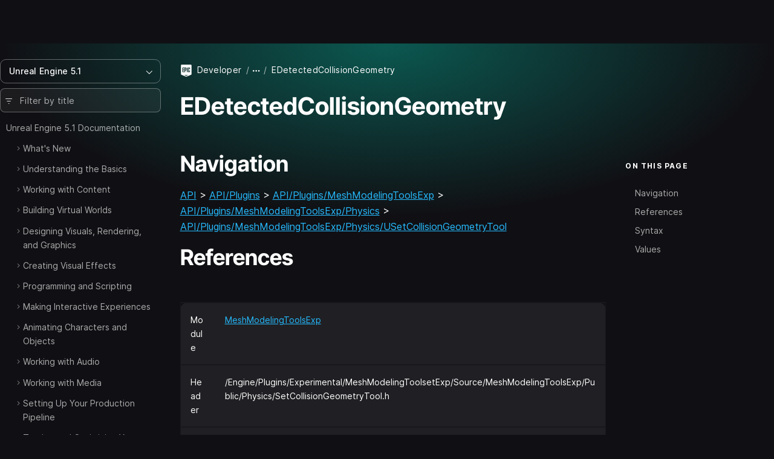

--- FILE ---
content_type: text/html; charset=utf-8
request_url: https://dev.epicgames.com/documentation/en-us/unreal-engine/API/Plugins/MeshModelingToolsExp/Physics/USetCollisionGeometryTool/EDetectedCollisi-?application_version=5.1
body_size: 8871
content:
<!DOCTYPE html><html lang="en-us"><head><base href="/documentation/assets/">
    <meta charset="utf-8">
    <meta name="viewport" content="width=device-width, initial-scale=1, minimum-scale=1">

    
      <title>EDetectedCollisionGeometry | Unreal Engine 5.1 Documentation | Epic Developer Community</title>

  <meta name="description" content="" />
  <meta property="og:site_name" content="Epic Games Developer" />
  <meta property="og:description" content="" />
  <meta property="og:title" content="EDetectedCollisionGeometry | Unreal Engine 5.1 Documentation | Epic Developer Community" />
  <meta property="og:image" content="https://dev.epicgames.com/community/api/documentation/image/meta_tag?path=en-us/unreal-engine/API/Plugins/MeshModelingToolsExp/Physics/USetCollisionGeometryTool/EDetectedCollisi-&amp;application_version=5.1" />
  <meta property="og:image:width" content="1200" />
  <meta property="og:image:height" content="630" />
  <meta property="og:type" content="website"  />
  <meta property="og:url" content="https://dev.epicgames.com/documentation/en-us/unreal-engine/API/Plugins/MeshModelingToolsExp/Physics/USetCollisionGeometryTool/EDetectedCollisi-" />
  <meta name="twitter:card" content="summary_large_image" />
  <meta name="twitter:title" content="EDetectedCollisionGeometry | Unreal Engine 5.1 Documentation | Epic Developer Community" />
  <meta name="twitter:image" content="https://dev.epicgames.com/community/api/documentation/image/meta_tag?path=en-us/unreal-engine/API/Plugins/MeshModelingToolsExp/Physics/USetCollisionGeometryTool/EDetectedCollisi-&amp;application_version=5.1" />
  <meta name="twitter:description" content="" />
  <meta name="twitter:site" content="@UnrealEngine" />
  <meta name="robots" content="noindex" />

  <link rel="canonical" href="https://dev.epicgames.com/documentation/en-us/unreal-engine/API/Plugins/MeshModelingToolsExp/Physics/USetCollisionGeometryTool/EDetectedCollisi-" />

    

    <link rel="icon" media="(prefers-color-scheme:light)" type="image/png" href="https://edc-cdn.net/assets/images/favicon-light.png">
    <link rel="icon" media="(prefers-color-scheme:dark)" type="image/png" href="https://edc-cdn.net/assets/images/favicon-dark.png">

    
  <link rel="stylesheet" href="styles.e5d214d42387f52b.css"><style ng-app-id="serverApp">[_nghost-serverApp-c1581645311]{--_scrollbar-track-thickness-px: var(--scrollbar-track-thickness, 7px);--_scrollbar-container-offset-px: var(--scrollbar-container-offset, 0px);--_scrollbar-total-thickness-px: calc(var(--_scrollbar-track-thickness-px) + var(--_scrollbar-container-offset-px) * 2);--_scrollbar-thumb-min-size: var(--scrollbar-thumb-min-size, 20);position:relative!important;box-sizing:border-box!important;padding:0!important;-webkit-overflow-scrolling:touch;will-change:scroll-position}[_nghost-serverApp-c1581645311]    >.ng-scroll-spacer{position:absolute;inset-block-start:0;inset-inline-start:0;width:calc(var(--_spacer-width) * 1px);height:calc(var(--_spacer-height) * 1px);min-width:100%;min-height:100%}[_nghost-serverApp-c1581645311]{scrollbar-width:none!important}[_nghost-serverApp-c1581645311]::-webkit-scrollbar{display:none!important}[_nghost-serverApp-c1581645311]{--_viewport-overflow: auto;--_scrollbar-content-width: fit-content;overflow:var(--_viewport-overflow)}[orientation=vertical][_nghost-serverApp-c1581645311]{--_viewport-overflow: hidden auto;--_scrollbar-content-width: unset}[orientation=horizontal][_nghost-serverApp-c1581645311]{--_viewport-overflow: auto hidden}[_nghost-serverApp-c1581645311]{--_vertical-inset-block-start: var(--_scrollbar-container-offset-px);--_vertical-inset-block-end: var(--_scrollbar-container-offset-px);--_horizontal-inline-start: var(--_scrollbar-container-offset-px);--_horizontal-inline-end: var(--_scrollbar-container-offset-px);--_scrollbar-grid-template: ". scrollbar-y" 1fr "scrollbar-x ." auto / 1fr auto;--_scrollbar-wrapper-y-start: initial;--_scrollbar-wrapper-y-end: 0;--_scrollbar-wrapper-x-top: initial;--_scrollbar-wrapper-x-bottom: 0}[position=invertY][_nghost-serverApp-c1581645311]{--_scrollbar-grid-template: "scrollbar-y ." 1fr ". scrollbar-x" auto / auto 1fr}[position=invertX][_nghost-serverApp-c1581645311]{--_scrollbar-grid-template: "scrollbar-x ." auto ". scrollbar-y" 1fr / 1fr auto}[position=invertAll][_nghost-serverApp-c1581645311]{--_scrollbar-grid-template: ". scrollbar-x" auto "scrollbar-y ." 1fr / auto 1fr }[_nghost-serverApp-c1581645311]{--_horizontal-block-start: initial;--_horizontal-block-end: var(--_scrollbar-container-offset-px)}[_nghost-serverApp-c1581645311]:is([position=invertX],[position=invertAll]){--_horizontal-block-start: var(--_scrollbar-container-offset-px);--_horizontal-block-end: initial;--_scrollbar-wrapper-x-top: 0;--_scrollbar-wrapper-x-bottom: initial}[_nghost-serverApp-c1581645311]{--_vertical-inset-inline-end: var(--_scrollbar-container-offset-px);--_vertical-inset-inline-start: initial}[_nghost-serverApp-c1581645311]:is([position=invertY],[position=invertAll]){--_vertical-inset-inline-start: var(--_scrollbar-container-offset-px);--_vertical-inset-inline-end: initial;--_scrollbar-wrapper-y-start: 0;--_scrollbar-wrapper-y-end: initial}[verticalUsed=true][horizontalUsed=true][_nghost-serverApp-c1581645311]{--_scrollbar-thickness-margin-px: calc(var(--_scrollbar-track-thickness-px) + var(--_scrollbar-container-offset-px) * 3)}[horizontalUsed=true][_nghost-serverApp-c1581645311]{--_vertical-inset-block-start: var(--_scrollbar-container-offset-px);--_vertical-inset-block-end: var(--_scrollbar-thickness-margin-px)}[horizontalUsed=true][_nghost-serverApp-c1581645311]:is([position=invertX],[position=invertAll]){--_vertical-inset-block-start: var(--_scrollbar-thickness-margin-px);--_vertical-inset-block-end: var(--_scrollbar-container-offset-px)}[verticalUsed=true][_nghost-serverApp-c1581645311]{--_horizontal-inline-start: var(--_scrollbar-container-offset-px);--_horizontal-inline-end: var(--_scrollbar-thickness-margin-px)}[verticalUsed=true][_nghost-serverApp-c1581645311]:is([position=invertY],[position=invertAll]){--_horizontal-inline-start: var(--_scrollbar-thickness-margin-px);--_horizontal-inline-end: var(--_scrollbar-container-offset-px)}[_nghost-serverApp-c1581645311]{--_viewport-padding-block-start: 0;--_viewport-padding-block-end: 0;--_viewport-padding-inline-start: 0;--_viewport-padding-inline-end: 0}[appearance=native][verticalUsed=true][_nghost-serverApp-c1581645311]{--_viewport-padding-inline-start: 0;--_viewport-padding-inline-end: var(--_scrollbar-total-thickness-px)}[appearance=native][verticalUsed=true][_nghost-serverApp-c1581645311]:is([position=invertY],[position=invertAll]){--_viewport-padding-inline-start: var(--_scrollbar-total-thickness-px);--_viewport-padding-inline-end: 0}[appearance=native][horizontalUsed=true][_nghost-serverApp-c1581645311]{--_viewport-padding-block-start: 0;--_viewport-padding-block-end: var(--_scrollbar-total-thickness-px)}[appearance=native][horizontalUsed=true][_nghost-serverApp-c1581645311]:is([position=invertX],[position=invertAll]){--_viewport-padding-block-start: var(--_scrollbar-total-thickness-px);--_viewport-padding-block-end: 0}[_nghost-serverApp-c1581645311]{--_horizontal-thumb-display: block;--_vertical-thumb-display: block}[isVerticallyScrollable=false][_nghost-serverApp-c1581645311]{--_vertical-thumb-display: none}[isHorizontallyScrollable=false][_nghost-serverApp-c1581645311]{--_horizontal-thumb-display: none}[visibility=hover][_nghost-serverApp-c1581645311]{--_scrollbar-hover-opacity: 0;--_scrollbar-opacity-transition: opacity var(--scrollbar-hover-opacity-transition-leave-duration, .4s) var(--scrollbar-hover-opacity-transition-leave-delay, 1s)}[visibility=hover][scrolling=true][_nghost-serverApp-c1581645311], [visibility=hover][_nghost-serverApp-c1581645311]:hover, [visibility=hover][_nghost-serverApp-c1581645311]:active, [visibility=hover][_nghost-serverApp-c1581645311]:focus{--_scrollbar-hover-opacity: 1;--_scrollbar-opacity-transition: opacity var(--scrollbar-hover-opacity-transition-enter-duration, 0)}[_nghost-serverApp-c1581645311]{--_viewport_scroll-timeline: unset;--_animation-timeline-y: unset;--_scrollbar-thumb-transform-from: unset;--_scrollbar-thumb-transform-to: unset}[verticalUsed=true][_nghost-serverApp-c1581645311]{--_timeline-scope: --scrollerY;--_animation-timeline-y: --scrollerY;--_viewport_scroll-timeline: --scrollerY y}[horizontalUsed=true][_nghost-serverApp-c1581645311]{--_timeline-scope: --scrollerX;--_animation-timeline-x: --scrollerX;--_viewport_scroll-timeline: --scrollerX x}[verticalUsed=true][horizontalUsed=true][_nghost-serverApp-c1581645311]{--_timeline-scope: --scrollerX, --scrollerY;--_viewport_scroll-timeline: --scrollerX x, --scrollerY y}[_nghost-serverApp-c1581645311]{scroll-timeline:var(--_viewport_scroll-timeline);--_scrollbar-hover-thickness-px: var(--scrollbar-track-hover-thickness, var(--_scrollbar-track-thickness-px));--_scrollbar-active-thickness-px: var(--scrollbar-track-active-thickness, var(--_scrollbar-hover-thickness-px));--_track-y-thickness-px: var(--_scrollbar-track-thickness-px);--_track-x-thickness-px: var(--_scrollbar-track-thickness-px);-webkit-user-select:var(--_viewport-user-select);user-select:var(--_viewport-user-select)}[dragging=x][_nghost-serverApp-c1581645311], [dragging=y][_nghost-serverApp-c1581645311]{--_viewport-user-select: none}[dragging=x][_nghost-serverApp-c1581645311]{--_track-x-thickness-px: var(--_scrollbar-active-thickness-px)}[dragging=y][_nghost-serverApp-c1581645311]{--_track-y-thickness-px: var(--_scrollbar-active-thickness-px)}[_nghost-serverApp-c1581645311]{overscroll-behavior:var(--scrollbar-overscroll-behavior, initial)}[mobile=true][_nghost-serverApp-c1581645311]{overscroll-behavior:var(--scrollbar-mobile-overscroll-behavior, none)}[_nghost-serverApp-c1581645311]{--_viewport-pointer-events: auto;--_scrollbar-y-pointer-events: auto;--_scrollbar-x-pointer-events: auto;pointer-events:var(--_viewport-pointer-events)}[disableInteraction=true][_nghost-serverApp-c1581645311]{--_viewport-pointer-events: none;--_scrollbar-y-pointer-events: none;--_scrollbar-x-pointer-events: none}[isVerticallyScrollable=false][_nghost-serverApp-c1581645311]{--_scrollbar-y-pointer-events: none}[isHorizontallyScrollable=false][_nghost-serverApp-c1581645311]{--_scrollbar-x-pointer-events: none}[_nghost-serverApp-c1581645311]{--_scrollbar-thumb-color: var(--scrollbar-thumb-color, #1e90ff);--_scrollbar-thumb-hover-color: var(--scrollbar-thumb-hover-color, var(--_scrollbar-thumb-color));--_scrollbar-thumb-active-color: var(--scrollbar-thumb-active-color, var(--_scrollbar-thumb-hover-color));--_scrollbar-button-color: var(--scrollbar-button-color, transparent);--_scrollbar-button-hover-color: var(--scrollbar-button-hover-color, var(--_scrollbar-button-color));--_scrollbar-button-active-color: var(--scrollbar-button-active-color, var(--_scrollbar-button-hover-color));--_scrollbar-button-inactive-color: var(--scrollbar-button-inactive-color, color-mix(in srgb, var(--_scrollbar-button-color), #000 35%));--_scrollbar-button-fill: var(--scrollbar-button-fill, var(--_scrollbar-thumb-color));--_scrollbar-button-hover-fill: var(--scrollbar-button-hover-fill, var(--_scrollbar-thumb-hover-color));--_scrollbar-button-active-fill: var(--scrollbar-button-active-fill, var(--_scrollbar-thumb-active-color));--_scrollbar-button-inactive-fill: var(--scrollbar-button-inactive-fill, color-mix(in srgb, var(--_scrollbar-button-fill), #000 35%))}@layer default{[_nghost-serverApp-c1581645311]{display:block;max-height:100%;max-width:100%}}</style><style ng-app-id="serverApp">[_nghost-serverApp-c2617948613]{box-sizing:border-box;width:var(--_scrollbar-content-width);z-index:1;min-width:100%;min-height:100%;padding-block-start:var(--_viewport-padding-block-start, 0);padding-block-end:var(--_viewport-padding-block-end, 0);padding-inline-start:var(--_viewport-padding-inline-start, 0);padding-inline-end:var(--_viewport-padding-inline-end, 0)}@layer default{[_nghost-serverApp-c2617948613]{position:relative}[_nghost-serverApp-c2617948613]:not(table){display:flow-root}}</style><style ng-app-id="serverApp">[_nghost-serverApp-c4020475482]{pointer-events:none;position:absolute;inset:0;display:grid;grid-template:var(--_scrollbar-grid-template)}</style><script src="https://js.hcaptcha.com/1/api.js?render=explicit&uj=true" async defer></script></head>

  <body class="theme-unreal-engine"><!--nghm-->
    <div style="display: none">
      
          <script type="text/javascript">
            window.currentProfile = {};
          </script>
        
      
          <script type="text/javascript">
            window.currentPermissions = {"authorizations":{"user_profiles":{"create_profile":true,"hide":false,"manage_badges":false,"manage_organization":false,"manage_profile":false,"read_profile":true,"unhide":false,"update_my_profile":false},"snippets":{"bypass_rate_limit":false,"create_snippet_post":false,"hide":false,"manage_snippet_post":false,"publish_snippet_post":false,"read_community_hidden":false,"read_metrics":false,"read_snippet":true,"read_snippet_post":true,"read_unpublished_snippet_post":false,"unhide":false},"cms":{"manage_announcements":false,"manage_roadmap":false,"manage_videos":false,"read_announcements":true,"read_video_detail":false}},"roles":["guest"]};
          </script>
        
    </div>

    <app-root class="app-root" ng-version="21.1.1" ngh="19" ng-server-context="ssr"><div id="top"></div><site-header class="d-print-none site-header" ngh="0"><!----><unrealengine-navigation langurlparam="locale" locale="en" isloggedin="false" customaccountlinks="[
  {
    &quot;id&quot;: &quot;notifications&quot;,
    &quot;key&quot;: &quot;notifications&quot;,
    &quot;label&quot;: &quot;Notifications&quot;,
    &quot;locale&quot;: &quot;en&quot;,
    &quot;hrefTemplate&quot;: &quot;https://dev.epicgames.com/community/api/user_profiles/tab-redirect/notifications/undefined&quot;
  },
  {
    &quot;id&quot;: &quot;favorites&quot;,
    &quot;key&quot;: &quot;favorites&quot;,
    &quot;label&quot;: &quot;Favorites&quot;,
    &quot;locale&quot;: &quot;en&quot;,
    &quot;hrefTemplate&quot;: &quot;/community/profile/undefined/undefined/favorites&quot;
  },
  {
    &quot;id&quot;: &quot;edit-profile&quot;,
    &quot;key&quot;: &quot;edit-profile&quot;,
    &quot;label&quot;: &quot;Edit Profile&quot;,
    &quot;locale&quot;: &quot;en&quot;,
    &quot;hrefTemplate&quot;: &quot;/community/profile/edit&quot;
  }
]" localeoptions="[
  {
    &quot;id&quot;: &quot;en&quot;,
    &quot;locale&quot;: &quot;en&quot;,
    &quot;label&quot;: &quot;English&quot;,
    &quot;langCode&quot;: &quot;en-us&quot;
  },
  {
    &quot;id&quot;: &quot;fr&quot;,
    &quot;locale&quot;: &quot;fr&quot;,
    &quot;label&quot;: &quot;Français&quot;,
    &quot;langCode&quot;: &quot;fr-fr&quot;
  },
  {
    &quot;id&quot;: &quot;es_ES&quot;,
    &quot;locale&quot;: &quot;es_ES&quot;,
    &quot;label&quot;: &quot;Español (España)&quot;,
    &quot;langCode&quot;: &quot;es-es&quot;
  },
  {
    &quot;id&quot;: &quot;es_MX&quot;,
    &quot;locale&quot;: &quot;es_MX&quot;,
    &quot;label&quot;: &quot;Español (LatAm)&quot;,
    &quot;langCode&quot;: &quot;es-mx&quot;
  },
  {
    &quot;id&quot;: &quot;de&quot;,
    &quot;locale&quot;: &quot;de&quot;,
    &quot;label&quot;: &quot;Deutsch&quot;,
    &quot;langCode&quot;: &quot;de-de&quot;
  },
  {
    &quot;id&quot;: &quot;pt_BR&quot;,
    &quot;locale&quot;: &quot;pt_BR&quot;,
    &quot;label&quot;: &quot;Português (Brasil)&quot;,
    &quot;langCode&quot;: &quot;pt-br&quot;
  },
  {
    &quot;id&quot;: &quot;it&quot;,
    &quot;locale&quot;: &quot;it&quot;,
    &quot;label&quot;: &quot;Italiano&quot;,
    &quot;langCode&quot;: &quot;it-it&quot;
  },
  {
    &quot;id&quot;: &quot;pl&quot;,
    &quot;locale&quot;: &quot;pl&quot;,
    &quot;label&quot;: &quot;Polski&quot;,
    &quot;langCode&quot;: &quot;pl-pl&quot;
  },
  {
    &quot;id&quot;: &quot;tr&quot;,
    &quot;locale&quot;: &quot;tr&quot;,
    &quot;label&quot;: &quot;Türkçe&quot;,
    &quot;langCode&quot;: &quot;tr-tr&quot;
  },
  {
    &quot;id&quot;: &quot;ru&quot;,
    &quot;locale&quot;: &quot;ru&quot;,
    &quot;label&quot;: &quot;Русский&quot;,
    &quot;langCode&quot;: &quot;ru-ru&quot;
  },
  {
    &quot;id&quot;: &quot;ja&quot;,
    &quot;locale&quot;: &quot;ja&quot;,
    &quot;label&quot;: &quot;日本語&quot;,
    &quot;langCode&quot;: &quot;ja-jp&quot;
  },
  {
    &quot;id&quot;: &quot;ko&quot;,
    &quot;locale&quot;: &quot;ko&quot;,
    &quot;label&quot;: &quot;한국어&quot;,
    &quot;langCode&quot;: &quot;ko-kr&quot;
  },
  {
    &quot;id&quot;: &quot;zh_CN&quot;,
    &quot;locale&quot;: &quot;zh_CN&quot;,
    &quot;label&quot;: &quot;简体中文&quot;,
    &quot;langCode&quot;: &quot;zh-cn&quot;
  }
]" signoutlink="{
  &quot;id&quot;: &quot;logout&quot;,
  &quot;key&quot;: &quot;logout&quot;,
  &quot;label&quot;: &quot;Sign out&quot;,
  &quot;locale&quot;: &quot;en&quot;,
  &quot;hrefTemplate&quot;: &quot;/community&quot;
}" signinlink="{
  &quot;id&quot;: &quot;signin&quot;,
  &quot;key&quot;: &quot;signin&quot;,
  &quot;label&quot;: &quot;Sign in&quot;,
  &quot;locale&quot;: &quot;en&quot;,
  &quot;hrefTemplate&quot;: &quot;https://dev.epicgames.com/community/api/user_identity/login/start?destination=https%3A%2F%2Fdev.epicgames.com%2Fdocumentation%2Fen-us%2Funreal-engine%2FAPI%2FPlugins%2FMeshModelingToolsExp%2FPhysics%2FUSetCollisionGeometryTool%2FEDetectedCollisi-%3Fapplication_version%3D5.1&quot;
}"></unrealengine-navigation><!----><!----><!----><!----><!----><!----><!----><!----><!----></site-header><side-panel ngh="1"><div class="side-panel"><div class="mb-3"><button type="button" class="btn btn-lg is-close" title="Close"><i class="eds-icon icon-x-mark"></i></button></div><!----></div><div tabindex="0" class="side-panel-backdrop"></div></side-panel><div class="site-container"><site-nav class="site-nav d-print-none" ngh="3"><edc-sidebar class="" application-family="unreal_engine" user-avatar-url="https://edc-cdn.net/assets/images/default-user.svg" app-context="community" can-access-manage="false" locale="en-us" nav-links="[]" category-links="[]" is-show-profile-links="true"><div><table-of-contents class="document-table-of-content-block" ngh="2"><!----><div dropdown="dropdown" class="contents-versions dropdown"><button type="button" aria-expanded="false" class="btn btn-outline is-menu-expander w-100 justify-content-between"><span><span>Unreal Engine 5.1</span></span><i class="eds-icon icon-chevron-down"></i></button><ul class="dropdown-menu"><li class="nav-item"><a class="dropdown-item" href="/documentation/en-us/unreal-engine/API?application_version=5.7">Unreal Engine 5.7</a></li><li class="nav-item"><a class="dropdown-item" href="/documentation/en-us/unreal-engine/API?application_version=5.6">Unreal Engine 5.6</a></li><li class="nav-item"><a class="dropdown-item" href="/documentation/en-us/unreal-engine/API?application_version=5.5">Unreal Engine 5.5</a></li><li class="nav-item"><a class="dropdown-item" href="/documentation/en-us/unreal-engine/API?application_version=5.4">Unreal Engine 5.4</a></li><li class="nav-item"><a class="dropdown-item" href="/documentation/en-us/unreal-engine/API?application_version=5.3">Unreal Engine 5.3</a></li><li class="nav-item"><a class="dropdown-item" href="/documentation/en-us/unreal-engine/API?application_version=5.2">Unreal Engine 5.2</a></li><li class="nav-item"><a class="dropdown-item is-active" href="/documentation/en-us/unreal-engine/API?application_version=5.1">Unreal Engine 5.1</a></li><li class="nav-item"><a class="dropdown-item" href="/documentation/en-us/unreal-engine/API?application_version=5.0">Unreal Engine 5.0</a></li><li class="nav-item"><a class="dropdown-item" href="/documentation/en-us/unreal-engine/API?application_version=4.27">Unreal Engine 4.27</a></li><!----></ul></div><!----><div class="toc-form-block"><form novalidate="" class="search-field ng-untouched ng-pristine ng-valid"><i class="eds-icon icon-three-lines-horizontal-decrease icon-pad-left"></i><input type="search" name="query" class="form-control ng-untouched ng-pristine ng-valid" placeholder="Filter by title" aria-label="Filter by title" value=""></form><!----></div><!----><div class="documents-tree"><nav><ul class="contents-table"><li class="contents-table-item"><div class="contents-table-el is-root-entry"><!----><!----><!----><!----><a class="contents-table-link is-parent" href="/documentation/en-us/unreal-engine/unreal-engine-5-1-documentation?application_version=5.1">Unreal Engine 5.1 Documentation</a><!----></div><ul class="contents-table-list"><li class="contents-table-item"><div class="contents-table-el"><button type="button" class="btn btn-expander" aria-label="Expand"><i class="eds-icon icon-chevron-right icon-expander text-secondary"></i><!----></button><!----><!----><!----><!----><a class="contents-table-link is-parent" href="/documentation/en-us/unreal-engine/whats-new?application_version=5.1">What's New</a><!----></div><!----></li><!----><li class="contents-table-item"><div class="contents-table-el"><button type="button" class="btn btn-expander" aria-label="Expand"><i class="eds-icon icon-chevron-right icon-expander text-secondary"></i><!----></button><!----><!----><!----><!----><a class="contents-table-link is-parent" href="/documentation/en-us/unreal-engine/understanding-the-basics-of-unreal-engine?application_version=5.1">Understanding the Basics</a><!----></div><!----></li><!----><li class="contents-table-item"><div class="contents-table-el"><button type="button" class="btn btn-expander" aria-label="Expand"><i class="eds-icon icon-chevron-right icon-expander text-secondary"></i><!----></button><!----><!----><!----><!----><a class="contents-table-link is-parent" href="/documentation/en-us/unreal-engine/working-with-content-in-unreal-engine?application_version=5.1">Working with Content</a><!----></div><!----></li><!----><li class="contents-table-item"><div class="contents-table-el"><button type="button" class="btn btn-expander" aria-label="Expand"><i class="eds-icon icon-chevron-right icon-expander text-secondary"></i><!----></button><!----><!----><!----><!----><a class="contents-table-link is-parent" href="/documentation/en-us/unreal-engine/building-virtual-worlds-in-unreal-engine?application_version=5.1">Building Virtual Worlds</a><!----></div><!----></li><!----><li class="contents-table-item"><div class="contents-table-el"><button type="button" class="btn btn-expander" aria-label="Expand"><i class="eds-icon icon-chevron-right icon-expander text-secondary"></i><!----></button><!----><!----><!----><!----><a class="contents-table-link is-parent" href="/documentation/en-us/unreal-engine/designing-visuals-rendering-and-graphics-with-unreal-engine?application_version=5.1">Designing Visuals, Rendering, and Graphics</a><!----></div><!----></li><!----><li class="contents-table-item"><div class="contents-table-el"><button type="button" class="btn btn-expander" aria-label="Expand"><i class="eds-icon icon-chevron-right icon-expander text-secondary"></i><!----></button><!----><!----><!----><!----><a class="contents-table-link is-parent" href="/documentation/en-us/unreal-engine/creating-visual-effects-in-niagara-for-unreal-engine?application_version=5.1">Creating Visual Effects</a><!----></div><!----></li><!----><li class="contents-table-item"><div class="contents-table-el"><button type="button" class="btn btn-expander" aria-label="Expand"><i class="eds-icon icon-chevron-right icon-expander text-secondary"></i><!----></button><!----><!----><!----><!----><a class="contents-table-link is-parent" href="/documentation/en-us/unreal-engine/unreal-engine-programming-and-scripting?application_version=5.1">Programming and Scripting</a><!----></div><!----></li><!----><li class="contents-table-item"><div class="contents-table-el"><button type="button" class="btn btn-expander" aria-label="Expand"><i class="eds-icon icon-chevron-right icon-expander text-secondary"></i><!----></button><!----><!----><!----><!----><a class="contents-table-link is-parent" href="/documentation/en-us/unreal-engine/making-interactive-experiences-and-gameplay-in-unreal-engine?application_version=5.1">Making Interactive Experiences</a><!----></div><!----></li><!----><li class="contents-table-item"><div class="contents-table-el"><button type="button" class="btn btn-expander" aria-label="Expand"><i class="eds-icon icon-chevron-right icon-expander text-secondary"></i><!----></button><!----><!----><!----><!----><a class="contents-table-link is-parent" href="/documentation/en-us/unreal-engine/animating-characters-and-objects-in-unreal-engine?application_version=5.1">Animating Characters and Objects</a><!----></div><!----></li><!----><li class="contents-table-item"><div class="contents-table-el"><button type="button" class="btn btn-expander" aria-label="Expand"><i class="eds-icon icon-chevron-right icon-expander text-secondary"></i><!----></button><!----><!----><!----><!----><a class="contents-table-link is-parent" href="/documentation/en-us/unreal-engine/working-with-audio-in-unreal-engine?application_version=5.1">Working with Audio</a><!----></div><!----></li><!----><li class="contents-table-item"><div class="contents-table-el"><button type="button" class="btn btn-expander" aria-label="Expand"><i class="eds-icon icon-chevron-right icon-expander text-secondary"></i><!----></button><!----><!----><!----><!----><a class="contents-table-link is-parent" href="/documentation/en-us/unreal-engine/working-with-media-in-unreal-engine?application_version=5.1">Working with Media</a><!----></div><!----></li><!----><li class="contents-table-item"><div class="contents-table-el"><button type="button" class="btn btn-expander" aria-label="Expand"><i class="eds-icon icon-chevron-right icon-expander text-secondary"></i><!----></button><!----><!----><!----><!----><a class="contents-table-link is-parent" href="/documentation/en-us/unreal-engine/setting-up-your-production-pipeline-in-unreal-engine?application_version=5.1">Setting Up Your Production Pipeline</a><!----></div><!----></li><!----><li class="contents-table-item"><div class="contents-table-el"><button type="button" class="btn btn-expander" aria-label="Expand"><i class="eds-icon icon-chevron-right icon-expander text-secondary"></i><!----></button><!----><!----><!----><!----><a class="contents-table-link is-parent" href="/documentation/en-us/unreal-engine/testing-and-optimizing-your-content?application_version=5.1">Testing and Optimizing Your Content</a><!----></div><!----></li><!----><li class="contents-table-item"><div class="contents-table-el"><button type="button" class="btn btn-expander" aria-label="Expand"><i class="eds-icon icon-chevron-right icon-expander text-secondary"></i><!----></button><!----><!----><!----><!----><a class="contents-table-link is-parent" href="/documentation/en-us/unreal-engine/sharing-and-releasing-projects-for-unreal-engine?application_version=5.1">Sharing and Releasing Projects</a><!----></div><!----></li><!----><li class="contents-table-item"><div class="contents-table-el"><button type="button" class="btn btn-expander" aria-label="Expand"><i class="eds-icon icon-chevron-right icon-expander text-secondary"></i><!----></button><!----><!----><!----><!----><a class="contents-table-link is-parent" href="/documentation/en-us/unreal-engine/samples-and-tutorials-for-unreal-engine?application_version=5.1">Samples and Tutorials</a><!----></div><!----></li><!----><li class="contents-table-item"><div class="contents-table-el"><button type="button" class="btn btn-expander" aria-label="Expand"><!----></button><!----><!----><!----><!----><a class="contents-table-link" href="/documentation/en-us/unreal-engine/BlueprintAPI?application_version=5.1">Unreal Engine Blueprint API Reference</a><!----></div><!----></li><!----><li class="contents-table-item"><div class="contents-table-el is-active"><button type="button" class="btn btn-expander" aria-label="Collapse"><!----></button><!----><!----><span title="Unreal Engine C++ API Reference">Unreal Engine C++ API Reference</span><!----><!----><!----></div><!----></li><!----><li class="contents-table-item"><div class="contents-table-el"><button type="button" class="btn btn-expander" aria-label="Expand"><!----></button><!----><!----><!----><!----><a class="contents-table-link" href="/documentation/en-us/unreal-engine/PythonAPI?application_version=5.1">Unreal Engine Python API Documentation</a><!----></div><!----></li><!----><!----><!----></ul><!----></li><!----><!----><!----></ul></nav></div><!----><!----><!----><!----></table-of-contents><!----></div><!----></edc-sidebar><!----></site-nav><router-outlet class="page-content"></router-outlet><document ngh="16"><div class="page-document has-theme-bg"><!----><button type="button" class="btn is-active is-table-of-contents d-md-none d-print-none stick-to-top"><span>Table of Contents</span><i class="eds-icon icon-chevron-down icon-pad-left"></i></button><!----><div class="container"><!----><div class="row align-items-start"><main><header class="section-page-header"><div class="row d-flex justify-content-between"><div class="col col-sm-10"><breadcrumbs ngh="4"><ol class="breadcrumb is-shrinkable"><li class="breadcrumb-item is-root"><span class="icon-pad-right"><img alt="Epic Games" width="20" height="20" class="align-middle" src="https://edc-cdn.net/assets/images/logo-epic.svg"></span><a href="/">Developer</a></li><!----><li class="breadcrumb-item is-expander"><button type="button" class="btn btn-breadcrumb" title="Expand" aria-label="Expand breadcrumbs"><i class="eds-icon icon-ellipsis-horizontal"></i></button></li><!----><!----><!----><!----><!----><!----><!----><!----><!----><!----><!----><!----><!----><li class="breadcrumb-item active" aria-current="page"><span class="text-truncate">EDetectedCollisionGeometry</span><!----><!----></li><!----><!----><!----><!----></ol><!----></breadcrumbs></div><!----></div><!----><h1>EDetectedCollisionGeometry</h1><!----></header><!----><div class="row"><div class="col-lg-9 print-w-100"><!----><!----><!----><header class="document-header mb-3 d-lg-none d-print-none"><content-nav class="content-nav is-collapsible" ngh="5"><!----><button type="button" class="btn btn-md btn-outline"> On this page<i class="eds-icon icon-pad-left icon-chevron-down"></i></button><!----><!----><!----><!----><!----><!----><!----></content-nav></header><!----><article><!----><!----><document-content-blocks-renderer class="d-block" ngh="10"><div id="content-blocks-renderer" class="content-blocks-renderer"><block-switch-control class="block-switch-control" ngh="6"><!----></block-switch-control><block-switch-info class="block-switch-info" ngh="7"><!----></block-switch-info><blocks-renderer id="blocks-renderer" ngh="9"><!----><block-markdown ngh="8"><div class="block-markdown"><h2 id="navigation">Navigation</h2>

<p><a href="/documentation/en-us/unreal-engine/API?application_version=5.1" data-queryparams="{&quot;application_version&quot;:&quot;5.1&quot;}" data-pathname="/en-us/unreal-engine/API">API</a> &gt; <a href="/documentation/en-us/unreal-engine/API/Plugins?application_version=5.1" data-queryparams="{&quot;application_version&quot;:&quot;5.1&quot;}" data-pathname="/en-us/unreal-engine/API/Plugins">API/Plugins</a> &gt; <a href="/documentation/en-us/unreal-engine/API/Plugins/MeshModelingToolsExp?application_version=5.1" data-queryparams="{&quot;application_version&quot;:&quot;5.1&quot;}" data-pathname="/en-us/unreal-engine/API/Plugins/MeshModelingToolsExp">API/Plugins/MeshModelingToolsExp</a> &gt; <a href="/documentation/en-us/unreal-engine/API/Plugins/MeshModelingToolsExp/Physics?application_version=5.1" data-queryparams="{&quot;application_version&quot;:&quot;5.1&quot;}" data-pathname="/en-us/unreal-engine/API/Plugins/MeshModelingToolsExp/Physics">API/Plugins/MeshModelingToolsExp/Physics</a> &gt; <a href="/documentation/en-us/unreal-engine/API/Plugins/MeshModelingToolsExp/Physics/USetCollisionGeometryTool?application_version=5.1" data-queryparams="{&quot;application_version&quot;:&quot;5.1&quot;}" data-pathname="/en-us/unreal-engine/API/Plugins/MeshModelingToolsExp/Physics/USetCollisionGeometryTool">API/Plugins/MeshModelingToolsExp/Physics/USetCollisionGeometryTool</a></p>

<h2 id="references">References</h2>

<div class="table-responsive"><table class="table" style="--columns-count: 2;">
  <thead>
    <tr>
      <th>&nbsp;</th>
      <th>&nbsp;</th>
    </tr>
  </thead>
  <tbody>
    <tr>
      <td>Module</td>
      <td><a href="/documentation/en-us/unreal-engine/API/Plugins/MeshModelingToolsExp?application_version=5.1" data-queryparams="{&quot;application_version&quot;:&quot;5.1&quot;}" data-pathname="/en-us/unreal-engine/API/Plugins/MeshModelingToolsExp">MeshModelingToolsExp</a></td>
    </tr>
    <tr>
      <td>Header</td>
      <td>/Engine/Plugins/Experimental/MeshModelingToolsetExp/Source/MeshModelingToolsExp/Public/Physics/SetCollisionGeometryTool.h</td>
    </tr>
    <tr>
      <td>Include</td>
      <td>#include "Physics/SetCollisionGeometryTool.h"</td>
    </tr>
  </tbody>
</table></div>

<h2 id="syntax">Syntax</h2>

<pre id="code-block-0"><code>enum EDetectedCollisionGeometry  
&amp;123;  
&nbsp;&nbsp;&nbsp;&nbsp;None,  
&nbsp;&nbsp;&nbsp;&nbsp;Sphere&nbsp;&nbsp;&nbsp;&nbsp;&nbsp;= 2,  
&nbsp;&nbsp;&nbsp;&nbsp;Box&nbsp;&nbsp;&nbsp;&nbsp;&nbsp;&nbsp;&nbsp;&nbsp;= 4,  
&nbsp;&nbsp;&nbsp;&nbsp;Capsule&nbsp;&nbsp;&nbsp;&nbsp;= 8,  
&nbsp;&nbsp;&nbsp;&nbsp;Convex&nbsp;&nbsp;&nbsp;&nbsp;&nbsp;= 16,  
&amp;125;  
</code><button class="btn btn-sm btn-secondary mt-2 copy-btn" type="button" data-code-id="0"><span class="icon-default-width icon-pad-right"><span class="eds-icon icon-stacked-squares align-middle" id="icon-0"></span></span>Copy full snippet</button></pre><textarea id="raw-code-0" class="visually-hidden">enum EDetectedCollisionGeometry  
&amp;123;  
&nbsp;&nbsp;&nbsp;&nbsp;None,  
&nbsp;&nbsp;&nbsp;&nbsp;Sphere&nbsp;&nbsp;&nbsp;&nbsp;&nbsp;= 2,  
&nbsp;&nbsp;&nbsp;&nbsp;Box&nbsp;&nbsp;&nbsp;&nbsp;&nbsp;&nbsp;&nbsp;&nbsp;= 4,  
&nbsp;&nbsp;&nbsp;&nbsp;Capsule&nbsp;&nbsp;&nbsp;&nbsp;= 8,  
&nbsp;&nbsp;&nbsp;&nbsp;Convex&nbsp;&nbsp;&nbsp;&nbsp;&nbsp;= 16,  
&amp;125;</textarea>

<h2 id="values">Values</h2>

<div class="table-responsive"><table class="table" style="--columns-count: 2;">
  <thead>
    <tr>
      <th>Name</th>
      <th>Description</th>
    </tr>
  </thead>
  <tbody>
    <tr>
      <td>None</td>
      <td>&nbsp;</td>
    </tr>
    <tr>
      <td>Sphere</td>
      <td>&nbsp;</td>
    </tr>
    <tr>
      <td>Box</td>
      <td>&nbsp;</td>
    </tr>
    <tr>
      <td>Capsule</td>
      <td>&nbsp;</td>
    </tr>
    <tr>
      <td>Convex</td>
      <td>&nbsp;</td>
    </tr>
  </tbody>
</table></div>
</div></block-markdown><!----><!----><!----><!----><!----><!----><!----><!----><!----><!----><!----><!----><!----><!----><!----><!----><!----><!----><!----><!----><!----><!----><!----></blocks-renderer></div><!----></document-content-blocks-renderer></article><!----><div class="explore-more d-print-none"><hr class="hr mt-5"><p class="mb-2"><i class="eds-icon icon-talk-bubble-dots icon-pad-right align-text-bottom"></i>Ask questions and help your peers&nbsp;<a href="https://forums.unrealengine.com/categories?tag=unreal-engine"><span class="inner">Developer Forums</span></a></p><p><i class="eds-icon icon-file-lines icon-pad-right align-text-bottom"></i>Write your own tutorials or read those from others&nbsp;<a href="/community/unreal-engine/learning"><span class="inner">Learning Library</span></a></p></div><!----><div class="mb-5 d-print-none"></div></div><div class="col-lg-3 d-none d-lg-block d-print-none"><div class="document-btn-bar"><btn-favorite entitytype="document" ngh="11"><!----></btn-favorite><!----></div><!----><content-sidebar class="sidebar-sticky has-top-offset" ngh="15"><ng-scrollbar _nghost-serverapp-c1581645311="" mobile="false" dir="ltr" dragging="none" position="native" appearance="native" visibility="native" orientation="auto" disableinteraction="false" verticalused="false" horizontalused="false" isverticallyscrollable="false" ishorizontallyscrollable="false" style="--content-height: 0; --content-width: 0; --viewport-height: 0; --viewport-width: 0;" class="ng-scroll-viewport ng-scrollbar" ngh="13"><ng-scroll-content _ngcontent-serverapp-c1581645311="" _nghost-serverapp-c2617948613="" class="ng-scroll-content" ngh="8"><content-nav class="content-nav" ngh="14"><header class="content-nav-header"><div class="title">On this page</div></header><!----><!----><!----><ul class="list"><li class="list-item is-level-1"><a class="list-link" href="/documentation/en-us/unreal-engine/API/Plugins/MeshModelingToolsExp/Physics/USetCollisionGeometryTool/EDetectedCollisi-?application_version=5.1#navigation">Navigation</a></li><li class="list-item is-level-1"><a class="list-link" href="/documentation/en-us/unreal-engine/API/Plugins/MeshModelingToolsExp/Physics/USetCollisionGeometryTool/EDetectedCollisi-?application_version=5.1#references">References</a></li><li class="list-item is-level-1"><a class="list-link" href="/documentation/en-us/unreal-engine/API/Plugins/MeshModelingToolsExp/Physics/USetCollisionGeometryTool/EDetectedCollisi-?application_version=5.1#syntax">Syntax</a></li><li class="list-item is-level-1"><a class="list-link" href="/documentation/en-us/unreal-engine/API/Plugins/MeshModelingToolsExp/Physics/USetCollisionGeometryTool/EDetectedCollisi-?application_version=5.1#values">Values</a></li><!----></ul><!----><!----><!----><!----><!----></content-nav><!----><!----><scrollbars _ngcontent-serverapp-c1581645311="" _nghost-serverapp-c4020475482="" ngh="12"><!----><!----></scrollbars></ng-scroll-content></ng-scrollbar></content-sidebar></div></div><!----><!----><!----></main></div></div></div><!----></document><!----></div><site-footer class="d-print-none" ngh="17"><!----><unrealengine-footer locale="en"></unrealengine-footer><!----><!----><!----><!----><!----><!----><!----></site-footer><site-modal ngh="18"><div tabindex="-1" class="modal"><div class="modal-dialog modal-undefined"><div class="modal-content"><button type="button" class="btn-close" title="Close" aria-label="Close"></button><!----></div></div><!----></div></site-modal><notify-component ngh="8"></notify-component></app-root>

    <script>
      window._epicEnableCookieGuard = true
    </script>
    <script src="https://tracking.epicgames.com/tracking.js?p=EDC" async=""></script>
  <script src="runtime.846f9d333a380123.js" type="module"></script><script src="polyfills.c795004d6e607199.js" type="module"></script><script src="main.d33bd44ff36b35e6.js" type="module"></script>

<script id="serverApp-state" type="application/json">{"3480302058":{"b":{"id":1156068,"hash_id":"QlB2k","revision_hash_id":"qLne1","revision_id":1142882,"updated_at":"2024-04-26T03:13:15.454Z","slug":"API/Plugins/MeshModelingToolsExp/Physics/USetCollisionGeometryTool/EDetectedCollisi-","title":"EDetectedCollisionGeometry","description":"","source":"ue_cpp_api_external","locale":"en-us","document_type":null,"seo_title":"EDetectedCollisionGeometry","seo_description":null,"seo_slug":"API/Plugins/MeshModelingToolsExp/Physics/USetCollisionGeometryTool/EDetectedCollisi-","readiness":"production","entitlement":"none","views_count":3,"application_families":["unreal_engine"],"blocks":[{"type":"markdown","content_html":"\u003Ch2>Navigation\u003C/h2>\n\n\u003Cp>\u003Ca href=\"https://dev.epicgames.com/documentation/en-us/unreal-engine/API?application_version=5.1\">API\u003C/a> > \u003Ca href=\"https://dev.epicgames.com/documentation/en-us/unreal-engine/API/Plugins?application_version=5.1\">API/Plugins\u003C/a> > \u003Ca href=\"https://dev.epicgames.com/documentation/en-us/unreal-engine/API/Plugins/MeshModelingToolsExp?application_version=5.1\">API/Plugins/MeshModelingToolsExp\u003C/a> > \u003Ca href=\"https://dev.epicgames.com/documentation/en-us/unreal-engine/API/Plugins/MeshModelingToolsExp/Physics?application_version=5.1\">API/Plugins/MeshModelingToolsExp/Physics\u003C/a> > \u003Ca href=\"https://dev.epicgames.com/documentation/en-us/unreal-engine/API/Plugins/MeshModelingToolsExp/Physics/USetCollisionGeometryTool?application_version=5.1\">API/Plugins/MeshModelingToolsExp/Physics/USetCollisionGeometryTool\u003C/a>\u003C/p>\n\n\u003Ch2>References\u003C/h2>\n\n\u003Ctable>\n  \u003Cthead>\n    \u003Ctr>\n      \u003Cth> \u003C/th>\n      \u003Cth> \u003C/th>\n    \u003C/tr>\n  \u003C/thead>\n  \u003Ctbody>\n    \u003Ctr>\n      \u003Ctd>Module\u003C/td>\n      \u003Ctd>\u003Ca href=\"https://dev.epicgames.com/documentation/en-us/unreal-engine/API/Plugins/MeshModelingToolsExp?application_version=5.1\">MeshModelingToolsExp\u003C/a>\u003C/td>\n    \u003C/tr>\n    \u003Ctr>\n      \u003Ctd>Header\u003C/td>\n      \u003Ctd>/Engine/Plugins/Experimental/MeshModelingToolsetExp/Source/MeshModelingToolsExp/Public/Physics/SetCollisionGeometryTool.h\u003C/td>\n    \u003C/tr>\n    \u003Ctr>\n      \u003Ctd>Include\u003C/td>\n      \u003Ctd>#include \"Physics/SetCollisionGeometryTool.h\"\u003C/td>\n    \u003C/tr>\n  \u003C/tbody>\n\u003C/table>\n\n\u003Ch2>Syntax\u003C/h2>\n\n\u003Cpre id=\"code-block-0\">\u003Ccode>enum EDetectedCollisionGeometry  \n&123;  \n&nbsp;&nbsp;&nbsp;&nbsp;None,  \n&nbsp;&nbsp;&nbsp;&nbsp;Sphere&nbsp;&nbsp;&nbsp;&nbsp;&nbsp;= 2,  \n&nbsp;&nbsp;&nbsp;&nbsp;Box&nbsp;&nbsp;&nbsp;&nbsp;&nbsp;&nbsp;&nbsp;&nbsp;= 4,  \n&nbsp;&nbsp;&nbsp;&nbsp;Capsule&nbsp;&nbsp;&nbsp;&nbsp;= 8,  \n&nbsp;&nbsp;&nbsp;&nbsp;Convex&nbsp;&nbsp;&nbsp;&nbsp;&nbsp;= 16,  \n&125;  \n\u003C/code>\u003Cbutton class=\"btn btn-sm btn-secondary mt-2 copy-btn\" type=\"button\" data-code-id=\"0\">\u003Cspan class=\"icon-default-width icon-pad-right\">\u003Cspan class=\"eds-icon icon-stacked-squares align-middle\" id=\"icon-0\">\u003C/span>\u003C/span>Copy full snippet\u003C/button>\u003C/pre>\n\n\u003Ch2>Values\u003C/h2>\n\n\u003Ctable>\n  \u003Cthead>\n    \u003Ctr>\n      \u003Cth>Name\u003C/th>\n      \u003Cth>Description\u003C/th>\n    \u003C/tr>\n  \u003C/thead>\n  \u003Ctbody>\n    \u003Ctr>\n      \u003Ctd>None\u003C/td>\n      \u003Ctd> \u003C/td>\n    \u003C/tr>\n    \u003Ctr>\n      \u003Ctd>Sphere\u003C/td>\n      \u003Ctd> \u003C/td>\n    \u003C/tr>\n    \u003Ctr>\n      \u003Ctd>Box\u003C/td>\n      \u003Ctd> \u003C/td>\n    \u003C/tr>\n    \u003Ctr>\n      \u003Ctd>Capsule\u003C/td>\n      \u003Ctd> \u003C/td>\n    \u003C/tr>\n    \u003Ctr>\n      \u003Ctd>Convex\u003C/td>\n      \u003Ctd> \u003C/td>\n    \u003C/tr>\n  \u003C/tbody>\n\u003C/table>\n","settings":{"is_hidden":false}}],"applications":[{"id":4077,"type":"unreal_engine","version":"5.1","major_version":"5"}],"tags":[],"prereq_documents":[],"related_documents":[]},"h":{},"s":200,"st":"OK","u":"http://documentation-app/community/api/documentation/document.json","rt":"json"},"__nghData__":[{"t":{"0":"t0","1":"t1","2":"t2","3":"t3","4":"t4","5":"t5","6":"t6","7":"t7","8":"t8","9":"t9"},"c":{"0":[],"1":[{"i":"t1","r":1}],"2":[],"3":[],"4":[],"5":[],"6":[],"7":[],"8":[],"9":[]}},{"c":{"4":[]}},{"t":{"0":"t14","1":"t15","2":"t16","3":"t17","5":"t21","7":"t19","9":"t22"},"c":{"0":[],"1":[{"i":"t15","r":1,"t":{"8":"t140"},"c":{"8":[{"i":"t140","r":1,"x":9}]}}],"2":[{"i":"t16","r":1,"t":{"4":"t141"},"c":{"4":[]}}],"3":[{"i":"t17","r":1,"t":{"4":"t18"},"c":{"4":[{"i":"t19","r":3,"t":{"1":"t20"},"c":{"1":[{"i":"t20","r":2,"t":{"0":"t142"},"c":{"0":[{"i":"t142","r":1,"t":{"2":"t143","3":"t144","4":"t145","5":"t146","6":"t147","7":"t148"},"c":{"2":[],"3":[],"4":[],"5":[],"6":[{"i":"t147","r":1}],"7":[{"i":"t148","r":1,"t":{"1":"t149"},"c":{"1":[{"i":"t19","r":37,"t":{"1":"t20"},"c":{"1":[{"i":"t20","r":2,"t":{"0":"t142"},"c":{"0":[{"i":"t142","r":1,"t":{"2":"t143","3":"t144","4":"t145","5":"t146","6":"t147","7":"t148"},"c":{"2":[{"i":"t143","r":1,"t":{"1":"t150"},"c":{"1":[{"i":"t150","r":1}]}}],"3":[],"4":[],"5":[],"6":[{"i":"t147","r":1}],"7":[]}}]},"x":15},{"i":"t20","r":2,"t":{"0":"t142"},"c":{"0":[{"i":"t142","r":1,"t":{"2":"t143","3":"t144","4":"t145","5":"t146","6":"t147","7":"t148"},"c":{"2":[{"i":"t143","r":1,"t":{"1":"t150"},"c":{"1":[]}}],"3":[],"4":[],"5":[],"6":[{"i":"t147","r":1}],"7":[]}}]}},{"i":"t20","r":2,"t":{"0":"t142"},"c":{"0":[{"i":"t142","r":1,"t":{"2":"t143","3":"t144","4":"t145","5":"t146","6":"t147","7":"t148"},"c":{"2":[{"i":"t143","r":1,"t":{"1":"t150"},"c":{"1":[]}}],"3":[],"4":[{"i":"t145","r":1}],"5":[],"6":[],"7":[]}}]}},{"i":"t20","r":2,"t":{"0":"t142"},"c":{"0":[{"i":"t142","r":1,"t":{"2":"t143","3":"t144","4":"t145","5":"t146","6":"t147","7":"t148"},"c":{"2":[{"i":"t143","r":1,"t":{"1":"t150"},"c":{"1":[]}}],"3":[],"4":[],"5":[],"6":[{"i":"t147","r":1}],"7":[]}}]}}]}}]}}]}}]}}]}}]}}],"5":[],"7":[],"9":[]}},{"t":{"0":"t10"},"c":{"0":[{"i":"t10","r":1,"t":{"5":"t11"},"c":{"5":[{"i":"t11","r":1,"t":{"1":"t12"},"c":{"1":[{"i":"t13","r":1}]}}]}}]}},{"t":{"0":"t30"},"c":{"0":[{"i":"t30","r":1,"t":{"6":"t31","8":"t32"},"c":{"6":[],"8":[{"i":"t32","r":5,"t":{"0":"t33","1":"t34","2":"t35"},"c":{"0":[{"i":"t33","r":1}],"1":[],"2":[{"i":"t35","r":1,"t":{"0":"t36"},"c":{"0":[]}}]}},{"i":"t32","r":4,"t":{"0":"t33","1":"t34","2":"t35"},"c":{"0":[],"1":[{"i":"t34","r":1,"t":{"0":"t37"},"c":{"0":[]}}],"2":[]},"x":2},{"i":"t32","r":5,"t":{"0":"t33","1":"t34","2":"t35"},"c":{"0":[],"1":[{"i":"t34","r":2,"t":{"0":"t37"},"c":{"0":[{"i":"t37","r":1,"t":{"1":"t38","2":"t39"},"c":{"1":[{"i":"t38","r":1}],"2":[]}}]}}],"2":[]}}]}}]}},{"t":{"0":"t47","1":"t53"},"c":{"0":[{"i":"t47","r":7,"t":{"0":"t48","1":"t49","2":"t50","3":"t51"},"c":{"0":[],"1":[{"i":"t49","r":1}],"2":[],"3":[{"i":"t51","r":2,"t":{"0":"t52"},"c":{"0":[{"i":"t53","r":1,"t":{"0":"t54"},"c":{"0":[]}}]}}]}}],"1":[]}},{"t":{"0":"t59"},"c":{"0":[]}},{"t":{"0":"t60"},"c":{"0":[]}},{},{"t":{"1":"t61","2":"t83","4":"t63","6":"t84"},"c":{"1":[{"i":"t61","r":21,"t":{"0":"t62"},"c":{"0":[{"i":"t63","r":20,"t":{"0":"t64","1":"t65","2":"t66","3":"t67","4":"t68","5":"t69","6":"t70","7":"t71","8":"t72","9":"t73","10":"t74","11":"t75","12":"t76","13":"t77","14":"t78","15":"t79","16":"t80","17":"t81","18":"t82"},"c":{"0":[],"1":[{"i":"t65","r":1}],"2":[],"3":[],"4":[],"5":[],"6":[],"7":[],"8":[],"9":[],"10":[],"11":[],"12":[],"13":[],"14":[],"15":[],"16":[],"17":[],"18":[]}}]}}],"2":[],"4":[],"6":[]}},{"t":{"0":"t58"},"c":{"0":[{"i":"t58","r":1}]}},{"t":{"0":"t93"},"c":{"0":[]}},{"t":{"0":"t95","1":"t96"},"c":{"0":[],"1":[]}},{"n":{"2":"0fn3"}},{"t":{"0":"t47","1":"t53"},"c":{"0":[{"i":"t47","r":8,"t":{"0":"t48","1":"t49","2":"t50","3":"t51"},"c":{"0":[{"i":"t48","r":1}],"1":[],"2":[],"3":[{"i":"t51","r":3,"t":{"0":"t52"},"c":{"0":[{"i":"t53","r":2,"t":{"0":"t54"},"c":{"0":[{"i":"t54","r":1,"t":{"2":"t98"},"c":{"2":[{"i":"t98","r":1,"x":4}]}}]}}]}}]}}],"1":[]}},{"n":{"1":"0f2"},"t":{"1":"t97","2":"t99"},"c":{"1":[{"i":"t97","r":1}],"2":[]}},{"t":{"1":"t26","2":"t27","4":"t28","8":"t29","12":"t41","13":"t42","14":"t43","15":"t100","16":"t101","17":"t13"},"c":{"1":[],"2":[{"i":"t27","r":1}],"4":[],"8":[{"i":"t29","r":1,"t":{"4":"t40"},"c":{"4":[]}}],"12":[],"13":[],"14":[{"i":"t43","r":1,"t":{"2":"t44","3":"t45","4":"t46","7":"t55","9":"t56","10":"t57","13":"t85","14":"t91","17":"t92"},"c":{"2":[],"3":[],"4":[],"7":[],"9":[],"10":[],"13":[],"14":[{"i":"t91","r":1}],"17":[{"i":"t92","r":1,"t":{"2":"t94"},"c":{"2":[]}}]}}],"15":[],"16":[],"17":[]}},{"t":{"0":"t102","1":"t103","2":"t104","3":"t105","4":"t106","5":"t107","6":"t108","7":"t109"},"c":{"0":[],"1":[{"i":"t103","r":1}],"2":[],"3":[],"4":[],"5":[],"6":[],"7":[]}},{"c":{"4":[],"6":[]},"t":{"6":"t110"}},{"c":{"5":[{"i":"c1425831752","r":1}]}}]}</script><script>(function(){function c(){var b=a.contentDocument||a.contentWindow.document;if(b){var d=b.createElement('script');d.innerHTML="window.__CF$cv$params={r:'9c7c329cb8abc69c',t:'MTc3MDA2MTYxOS4wMDAwMDA='};var a=document.createElement('script');a.nonce='';a.src='/cdn-cgi/challenge-platform/scripts/jsd/main.js';document.getElementsByTagName('head')[0].appendChild(a);";b.getElementsByTagName('head')[0].appendChild(d)}}if(document.body){var a=document.createElement('iframe');a.height=1;a.width=1;a.style.position='absolute';a.style.top=0;a.style.left=0;a.style.border='none';a.style.visibility='hidden';document.body.appendChild(a);if('loading'!==document.readyState)c();else if(window.addEventListener)document.addEventListener('DOMContentLoaded',c);else{var e=document.onreadystatechange||function(){};document.onreadystatechange=function(b){e(b);'loading'!==document.readyState&&(document.onreadystatechange=e,c())}}}})();</script></body></html>